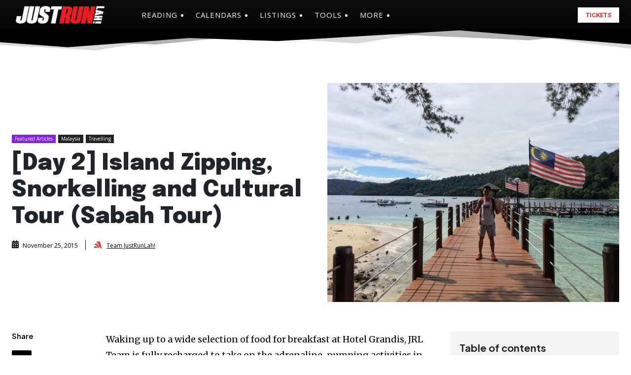

--- FILE ---
content_type: text/html; charset=UTF-8
request_url: https://www.justrunlah.com/2015/11/25/day-2-island-zipping-snorkelling-and-cultural-tour-sabah-tour/?essb_counter_cache=rebuild
body_size: -306
content:
{"total":0,"facebook":"0","twitter":"0","google":"","weibo":"","whatsapp":""}

--- FILE ---
content_type: text/html; charset=utf-8
request_url: https://www.google.com/recaptcha/api2/aframe
body_size: 266
content:
<!DOCTYPE HTML><html><head><meta http-equiv="content-type" content="text/html; charset=UTF-8"></head><body><script nonce="I8jQBUaDugNdguJWeSpEUQ">/** Anti-fraud and anti-abuse applications only. See google.com/recaptcha */ try{var clients={'sodar':'https://pagead2.googlesyndication.com/pagead/sodar?'};window.addEventListener("message",function(a){try{if(a.source===window.parent){var b=JSON.parse(a.data);var c=clients[b['id']];if(c){var d=document.createElement('img');d.src=c+b['params']+'&rc='+(localStorage.getItem("rc::a")?sessionStorage.getItem("rc::b"):"");window.document.body.appendChild(d);sessionStorage.setItem("rc::e",parseInt(sessionStorage.getItem("rc::e")||0)+1);localStorage.setItem("rc::h",'1768617988380');}}}catch(b){}});window.parent.postMessage("_grecaptcha_ready", "*");}catch(b){}</script></body></html>